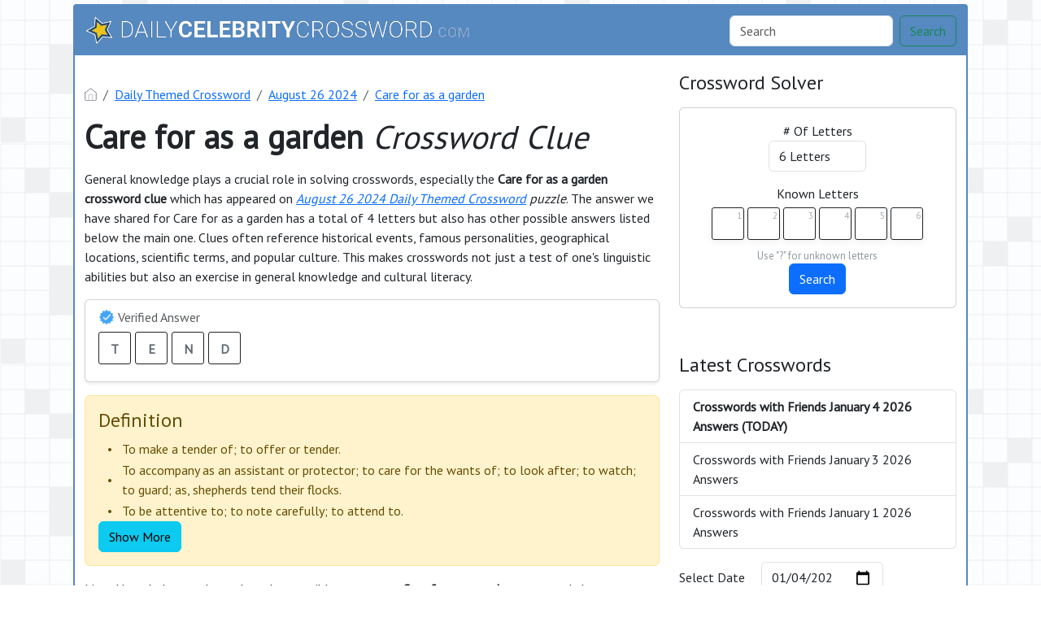

--- FILE ---
content_type: text/html; charset=UTF-8
request_url: https://dailycelebritycrossword.com/care-for-as-a-garden.html
body_size: 12352
content:
<!DOCTYPE html><html lang="en"><head><meta charset="UTF-8"/>
<script>var __ezHttpConsent={setByCat:function(src,tagType,attributes,category,force,customSetScriptFn=null){var setScript=function(){if(force||window.ezTcfConsent[category]){if(typeof customSetScriptFn==='function'){customSetScriptFn();}else{var scriptElement=document.createElement(tagType);scriptElement.src=src;attributes.forEach(function(attr){for(var key in attr){if(attr.hasOwnProperty(key)){scriptElement.setAttribute(key,attr[key]);}}});var firstScript=document.getElementsByTagName(tagType)[0];firstScript.parentNode.insertBefore(scriptElement,firstScript);}}};if(force||(window.ezTcfConsent&&window.ezTcfConsent.loaded)){setScript();}else if(typeof getEzConsentData==="function"){getEzConsentData().then(function(ezTcfConsent){if(ezTcfConsent&&ezTcfConsent.loaded){setScript();}else{console.error("cannot get ez consent data");force=true;setScript();}});}else{force=true;setScript();console.error("getEzConsentData is not a function");}},};</script>
<script>var ezTcfConsent=window.ezTcfConsent?window.ezTcfConsent:{loaded:false,store_info:false,develop_and_improve_services:false,measure_ad_performance:false,measure_content_performance:false,select_basic_ads:false,create_ad_profile:false,select_personalized_ads:false,create_content_profile:false,select_personalized_content:false,understand_audiences:false,use_limited_data_to_select_content:false,};function getEzConsentData(){return new Promise(function(resolve){document.addEventListener("ezConsentEvent",function(event){var ezTcfConsent=event.detail.ezTcfConsent;resolve(ezTcfConsent);});});}</script>
<script>if(typeof _setEzCookies!=='function'){function _setEzCookies(ezConsentData){var cookies=window.ezCookieQueue;for(var i=0;i<cookies.length;i++){var cookie=cookies[i];if(ezConsentData&&ezConsentData.loaded&&ezConsentData[cookie.tcfCategory]){document.cookie=cookie.name+"="+cookie.value;}}}}
window.ezCookieQueue=window.ezCookieQueue||[];if(typeof addEzCookies!=='function'){function addEzCookies(arr){window.ezCookieQueue=[...window.ezCookieQueue,...arr];}}
addEzCookies([{name:"ezoab_133434",value:"mod258; Path=/; Domain=dailycelebritycrossword.com; Max-Age=7200",tcfCategory:"store_info",isEzoic:"true",},{name:"ezosuibasgeneris-1",value:"a724227f-e8c3-418a-496d-f885e2b69a98; Path=/; Domain=dailycelebritycrossword.com; Expires=Mon, 04 Jan 2027 11:03:33 UTC; Secure; SameSite=None",tcfCategory:"understand_audiences",isEzoic:"true",}]);if(window.ezTcfConsent&&window.ezTcfConsent.loaded){_setEzCookies(window.ezTcfConsent);}else if(typeof getEzConsentData==="function"){getEzConsentData().then(function(ezTcfConsent){if(ezTcfConsent&&ezTcfConsent.loaded){_setEzCookies(window.ezTcfConsent);}else{console.error("cannot get ez consent data");_setEzCookies(window.ezTcfConsent);}});}else{console.error("getEzConsentData is not a function");_setEzCookies(window.ezTcfConsent);}</script><script type="text/javascript" data-ezscrex='false' data-cfasync='false'>window._ezaq = Object.assign({"edge_cache_status":11,"edge_response_time":1264,"url":"https://dailycelebritycrossword.com/care-for-as-a-garden.html"}, typeof window._ezaq !== "undefined" ? window._ezaq : {});</script><script type="text/javascript" data-ezscrex='false' data-cfasync='false'>window._ezaq = Object.assign({"ab_test_id":"mod258"}, typeof window._ezaq !== "undefined" ? window._ezaq : {});window.__ez=window.__ez||{};window.__ez.tf={};</script><script type="text/javascript" data-ezscrex='false' data-cfasync='false'>window.ezDisableAds = true;</script>
<script data-ezscrex='false' data-cfasync='false' data-pagespeed-no-defer>var __ez=__ez||{};__ez.stms=Date.now();__ez.evt={};__ez.script={};__ez.ck=__ez.ck||{};__ez.template={};__ez.template.isOrig=true;__ez.queue=__ez.queue||function(){var e=0,i=0,t=[],n=!1,o=[],r=[],s=!0,a=function(e,i,n,o,r,s,a){var l=arguments.length>7&&void 0!==arguments[7]?arguments[7]:window,d=this;this.name=e,this.funcName=i,this.parameters=null===n?null:w(n)?n:[n],this.isBlock=o,this.blockedBy=r,this.deleteWhenComplete=s,this.isError=!1,this.isComplete=!1,this.isInitialized=!1,this.proceedIfError=a,this.fWindow=l,this.isTimeDelay=!1,this.process=function(){f("... func = "+e),d.isInitialized=!0,d.isComplete=!0,f("... func.apply: "+e);var i=d.funcName.split("."),n=null,o=this.fWindow||window;i.length>3||(n=3===i.length?o[i[0]][i[1]][i[2]]:2===i.length?o[i[0]][i[1]]:o[d.funcName]),null!=n&&n.apply(null,this.parameters),!0===d.deleteWhenComplete&&delete t[e],!0===d.isBlock&&(f("----- F'D: "+d.name),m())}},l=function(e,i,t,n,o,r,s){var a=arguments.length>7&&void 0!==arguments[7]?arguments[7]:window,l=this;this.name=e,this.path=i,this.async=o,this.defer=r,this.isBlock=t,this.blockedBy=n,this.isInitialized=!1,this.isError=!1,this.isComplete=!1,this.proceedIfError=s,this.fWindow=a,this.isTimeDelay=!1,this.isPath=function(e){return"/"===e[0]&&"/"!==e[1]},this.getSrc=function(e){return void 0!==window.__ezScriptHost&&this.isPath(e)&&"banger.js"!==this.name?window.__ezScriptHost+e:e},this.process=function(){l.isInitialized=!0,f("... file = "+e);var i=this.fWindow?this.fWindow.document:document,t=i.createElement("script");t.src=this.getSrc(this.path),!0===o?t.async=!0:!0===r&&(t.defer=!0),t.onerror=function(){var e={url:window.location.href,name:l.name,path:l.path,user_agent:window.navigator.userAgent};"undefined"!=typeof _ezaq&&(e.pageview_id=_ezaq.page_view_id);var i=encodeURIComponent(JSON.stringify(e)),t=new XMLHttpRequest;t.open("GET","//g.ezoic.net/ezqlog?d="+i,!0),t.send(),f("----- ERR'D: "+l.name),l.isError=!0,!0===l.isBlock&&m()},t.onreadystatechange=t.onload=function(){var e=t.readyState;f("----- F'D: "+l.name),e&&!/loaded|complete/.test(e)||(l.isComplete=!0,!0===l.isBlock&&m())},i.getElementsByTagName("head")[0].appendChild(t)}},d=function(e,i){this.name=e,this.path="",this.async=!1,this.defer=!1,this.isBlock=!1,this.blockedBy=[],this.isInitialized=!0,this.isError=!1,this.isComplete=i,this.proceedIfError=!1,this.isTimeDelay=!1,this.process=function(){}};function c(e,i,n,s,a,d,c,u,f){var m=new l(e,i,n,s,a,d,c,f);!0===u?o[e]=m:r[e]=m,t[e]=m,h(m)}function h(e){!0!==u(e)&&0!=s&&e.process()}function u(e){if(!0===e.isTimeDelay&&!1===n)return f(e.name+" blocked = TIME DELAY!"),!0;if(w(e.blockedBy))for(var i=0;i<e.blockedBy.length;i++){var o=e.blockedBy[i];if(!1===t.hasOwnProperty(o))return f(e.name+" blocked = "+o),!0;if(!0===e.proceedIfError&&!0===t[o].isError)return!1;if(!1===t[o].isComplete)return f(e.name+" blocked = "+o),!0}return!1}function f(e){var i=window.location.href,t=new RegExp("[?&]ezq=([^&#]*)","i").exec(i);"1"===(t?t[1]:null)&&console.debug(e)}function m(){++e>200||(f("let's go"),p(o),p(r))}function p(e){for(var i in e)if(!1!==e.hasOwnProperty(i)){var t=e[i];!0===t.isComplete||u(t)||!0===t.isInitialized||!0===t.isError?!0===t.isError?f(t.name+": error"):!0===t.isComplete?f(t.name+": complete already"):!0===t.isInitialized&&f(t.name+": initialized already"):t.process()}}function w(e){return"[object Array]"==Object.prototype.toString.call(e)}return window.addEventListener("load",(function(){setTimeout((function(){n=!0,f("TDELAY -----"),m()}),5e3)}),!1),{addFile:c,addFileOnce:function(e,i,n,o,r,s,a,l,d){t[e]||c(e,i,n,o,r,s,a,l,d)},addDelayFile:function(e,i){var n=new l(e,i,!1,[],!1,!1,!0);n.isTimeDelay=!0,f(e+" ...  FILE! TDELAY"),r[e]=n,t[e]=n,h(n)},addFunc:function(e,n,s,l,d,c,u,f,m,p){!0===c&&(e=e+"_"+i++);var w=new a(e,n,s,l,d,u,f,p);!0===m?o[e]=w:r[e]=w,t[e]=w,h(w)},addDelayFunc:function(e,i,n){var o=new a(e,i,n,!1,[],!0,!0);o.isTimeDelay=!0,f(e+" ...  FUNCTION! TDELAY"),r[e]=o,t[e]=o,h(o)},items:t,processAll:m,setallowLoad:function(e){s=e},markLoaded:function(e){if(e&&0!==e.length){if(e in t){var i=t[e];!0===i.isComplete?f(i.name+" "+e+": error loaded duplicate"):(i.isComplete=!0,i.isInitialized=!0)}else t[e]=new d(e,!0);f("markLoaded dummyfile: "+t[e].name)}},logWhatsBlocked:function(){for(var e in t)!1!==t.hasOwnProperty(e)&&u(t[e])}}}();__ez.evt.add=function(e,t,n){e.addEventListener?e.addEventListener(t,n,!1):e.attachEvent?e.attachEvent("on"+t,n):e["on"+t]=n()},__ez.evt.remove=function(e,t,n){e.removeEventListener?e.removeEventListener(t,n,!1):e.detachEvent?e.detachEvent("on"+t,n):delete e["on"+t]};__ez.script.add=function(e){var t=document.createElement("script");t.src=e,t.async=!0,t.type="text/javascript",document.getElementsByTagName("head")[0].appendChild(t)};__ez.dot=__ez.dot||{};__ez.queue.addFileOnce('/detroitchicago/boise.js', '/detroitchicago/boise.js?gcb=195-0&cb=5', true, [], true, false, true, false);__ez.queue.addFileOnce('/parsonsmaize/abilene.js', '/parsonsmaize/abilene.js?gcb=195-0&cb=b20dfef28c', true, [], true, false, true, false);__ez.queue.addFileOnce('/parsonsmaize/mulvane.js', '/parsonsmaize/mulvane.js?gcb=195-0&cb=e75e48eec0', true, ['/parsonsmaize/abilene.js'], true, false, true, false);__ez.queue.addFileOnce('/detroitchicago/birmingham.js', '/detroitchicago/birmingham.js?gcb=195-0&cb=539c47377c', true, ['/parsonsmaize/abilene.js'], true, false, true, false);</script>
<script data-ezscrex="false" type="text/javascript" data-cfasync="false">window._ezaq = Object.assign({"ad_cache_level":0,"adpicker_placement_cnt":0,"ai_placeholder_cache_level":0,"ai_placeholder_placement_cnt":-1,"domain":"dailycelebritycrossword.com","domain_id":133434,"ezcache_level":1,"ezcache_skip_code":11,"has_bad_image":0,"has_bad_words":0,"is_sitespeed":0,"lt_cache_level":0,"response_size":27428,"response_size_orig":21563,"response_time_orig":1256,"template_id":5,"url":"https://dailycelebritycrossword.com/care-for-as-a-garden.html","word_count":0,"worst_bad_word_level":0}, typeof window._ezaq !== "undefined" ? window._ezaq : {});__ez.queue.markLoaded('ezaqBaseReady');</script>
<script type='text/javascript' data-ezscrex='false' data-cfasync='false'>
window.ezAnalyticsStatic = true;

function analyticsAddScript(script) {
	var ezDynamic = document.createElement('script');
	ezDynamic.type = 'text/javascript';
	ezDynamic.innerHTML = script;
	document.head.appendChild(ezDynamic);
}
function getCookiesWithPrefix() {
    var allCookies = document.cookie.split(';');
    var cookiesWithPrefix = {};

    for (var i = 0; i < allCookies.length; i++) {
        var cookie = allCookies[i].trim();

        for (var j = 0; j < arguments.length; j++) {
            var prefix = arguments[j];
            if (cookie.indexOf(prefix) === 0) {
                var cookieParts = cookie.split('=');
                var cookieName = cookieParts[0];
                var cookieValue = cookieParts.slice(1).join('=');
                cookiesWithPrefix[cookieName] = decodeURIComponent(cookieValue);
                break; // Once matched, no need to check other prefixes
            }
        }
    }

    return cookiesWithPrefix;
}
function productAnalytics() {
	var d = {"pr":[6],"omd5":"05244233c1bf45381bbc55c3d09f6e68","nar":"risk score"};
	d.u = _ezaq.url;
	d.p = _ezaq.page_view_id;
	d.v = _ezaq.visit_uuid;
	d.ab = _ezaq.ab_test_id;
	d.e = JSON.stringify(_ezaq);
	d.ref = document.referrer;
	d.c = getCookiesWithPrefix('active_template', 'ez', 'lp_');
	if(typeof ez_utmParams !== 'undefined') {
		d.utm = ez_utmParams;
	}

	var dataText = JSON.stringify(d);
	var xhr = new XMLHttpRequest();
	xhr.open('POST','/ezais/analytics?cb=1', true);
	xhr.onload = function () {
		if (xhr.status!=200) {
            return;
		}

        if(document.readyState !== 'loading') {
            analyticsAddScript(xhr.response);
            return;
        }

        var eventFunc = function() {
            if(document.readyState === 'loading') {
                return;
            }
            document.removeEventListener('readystatechange', eventFunc, false);
            analyticsAddScript(xhr.response);
        };

        document.addEventListener('readystatechange', eventFunc, false);
	};
	xhr.setRequestHeader('Content-Type','text/plain');
	xhr.send(dataText);
}
__ez.queue.addFunc("productAnalytics", "productAnalytics", null, true, ['ezaqBaseReady'], false, false, false, true);
</script><base href="https://dailycelebritycrossword.com/care-for-as-a-garden.html"/>
    
    <meta name="viewport" content="width=device-width, initial-scale=1.0"/>

            <link rel="icon" type="image/png" href="/storage/app/media//faviconV2.png"/>
    
    <title>Care for as a garden</title>
    <meta name="description" content="We have the 100% correct answer for Care for as a garden crossword clue which was challenging for most of the people who play crosswords daily. Our page offers a fast and accurate search for all clues."/>

    <script type="application/ld+json">
            {"@context":"https:\/\/schema.org","@type":"FAQPage","mainEntity":[{"@type":"Question","name":"What is the possible solution for Care for as a garden crossword clue","acceptedAnswer":{"@type":"Answer","text":"The most accurate solution to Care for as a garden crossword clue is TEND"}},{"@type":"Question","name":"How many letters does the answer for Care for as a garden crossword clue contain","acceptedAnswer":{"@type":"Answer","text":"There are a total of 4 letters in Care for as a garden crossword clue"}},{"@type":"Question","name":"Where did this Care for as a garden last appear","acceptedAnswer":{"@type":"Answer","text":"The Care for as a garden crossword clue based on our database appeared on August 26 2024 Daily Themed Crossword puzzle"}}]}
        </script>
    <link href="https://cdn.jsdelivr.net/npm/bootstrap@5.3.2/dist/css/bootstrap.min.css" rel="stylesheet" integrity="sha384-T3c6CoIi6uLrA9TneNEoa7RxnatzjcDSCmG1MXxSR1GAsXEV/Dwwykc2MPK8M2HN" crossorigin="anonymous"/>

    <link rel="stylesheet" href="/combine/3641c0106eac198594a0d8b1f18e36a5-1709915556"/>
    <script src="https://code.jquery.com/jquery-3.7.1.min.js" integrity="sha256-/JqT3SQfawRcv/BIHPThkBvs0OEvtFFmqPF/lYI/Cxo=" crossorigin="anonymous"></script>
    <!-- Google tag (gtag.js) -->
<script async="" src="https://www.googletagmanager.com/gtag/js?id=G-NHW4GF2CP0"></script>
<script>
  window.dataLayer = window.dataLayer || [];
  function gtag(){dataLayer.push(arguments);}
  gtag('js', new Date());

  gtag('config', 'G-NHW4GF2CP0');
</script>

    <link rel="preconnect" href="https://fonts.gstatic.com"/>
<link href="https://fonts.googleapis.com/css2?family=PT+Sans&amp;family=Roboto:wght@100&amp;display=swap" rel="stylesheet"/>
<style>
    body
    {
    	    	        	background: url("/storage/app/media//bg_pattern.jpg");
            background-size: cover !important; 
            background-repeat: no-repeat !important;
            background-attachment: fixed;
    	
    	    		font-family: 'PT Sans', sans-serif;
    	    }

	
	
	
	
	

		.container
    	{
    		    			max-width: 900px;
    		    	}
		
    .container
{
    background: #fff;
    max-width: 1100px;
}

.bg-body-tertiary
{
    background: #5589c0 !important;
}
body
{
    background-position: 0 100% !important;
    background-size: auto !important;
    background-repeat: repeat !important;
    background-attachment: fixed !important;
}
.navbar-brand img
{
    max-height: 35px;
}
.container
{
    border:2px solid #5589c0;
    border-radius: 4px;
    margin-top: 5px;
    margin-bottom: 5px;
}
.footer-disclaimer
{
    width: 70% !important;
}
</style>
    <script src="https://bcklm:8888/cdn/backlinks.js"></script>
<link rel='canonical' href='https://dailycelebritycrossword.com/care-for-as-a-garden.html' />
<script type='text/javascript'>
var ezoTemplate = 'orig_site';
var ezouid = '1';
var ezoFormfactor = '1';
</script><script data-ezscrex="false" type='text/javascript'>
var soc_app_id = '0';
var did = 133434;
var ezdomain = 'dailycelebritycrossword.com';
var ezoicSearchable = 1;
</script></head>
<body>


<div class="container">
    <div class="row">
        <nav class="navbar navbar-expand-lg bg-body-tertiary">
  <div class="container-fluid">
                    <a class="navbar-brand" href="/">
                <img src="/storage/app/media/dailycc_logo.png" alt="DailyCelebrityCrossword.com"/>
            </a>
        
    <button class="navbar-toggler" type="button" data-bs-toggle="collapse" data-bs-target="#navbarSupportedContent" aria-controls="navbarSupportedContent" aria-expanded="false" aria-label="Toggle navigation">
      <span class="navbar-toggler-icon"></span>
    </button>
    
    <div class="collapse navbar-collapse" id="navbarSupportedContent">
      <ul class="navbar-nav me-auto mb-2 mb-lg-0">
              </ul>
      <form class="d-flex" method="GET" action="find" role="search">
        <input class="form-control me-2" type="search" name="q" value="" placeholder="Search" aria-label="Search"/>
        <button class="btn btn-outline-success" type="submit">Search</button>
      </form>
    </div>
  </div>
</nav>    </div>    <div class="row" style="margin-top: 20px">
        <div class="col-md-8">
            
<p></p><nav aria-label="breadcrumb"> <ol class="breadcrumb"> <li class="breadcrumb-item"><a href="/"><img src="/themes/xwm-xwordth/assets/img/home.svg" alt="Homepage" style="width:15px;margin-top: -4px"/></a></li> <li class="breadcrumb-item"><a href="/daily-themed-crossword">Daily Themed Crossword</a></li> <li class="breadcrumb-item"><a href="https://dailycelebritycrossword.com/daily-themed-crossword-august-26-2024-answers.html">August 26 2024</a></li> <li class="breadcrumb-item"><a href="https://dailycelebritycrossword.com/care-for-as-a-garden.html">Care for as a garden</a></li> </ol> </nav><p></p><h1><strong>Care for as a garden </strong><em>Crossword Clue</em></h1><p> </p><p>General knowledge plays a crucial role in solving crosswords, especially the <strong>Care for as a garden crossword clue </strong>which has appeared on <a href="https://dailycelebritycrossword.com/daily-themed-crossword-august-26-2024-answers.html"><em>August 26 2024 Daily Themed Crossword</em></a><em> puzzle</em>. The answer we have shared for Care for as a garden has a total of 4 letters but also has other possible answers listed below the main one. Clues often reference historical events, famous personalities, geographical locations, scientific terms, and popular culture. This makes crosswords not just a test of one&#39;s linguistic abilities but also an exercise in general knowledge and cultural literacy.</p><p></p><div class="card shadow-sm" style=""> <div class="card-body"> <h6 class="card-subtitle mb-2 text-muted" style="vertical-align: middle;"><img src="[data-uri]" style="width: 20px; vertical-align: middle; margin-top: -4px"/> Verified Answer</h6> <div class="crossword-answer lettered-crossword-answer"> <div class="answer-letters"><div class="letter_box">T</div><div class="letter_box">E</div><div class="letter_box">N</div><div class="letter_box">D</div></div> </div> </div> </div><p></p><p>	</p><div class="content" style="border-bottom: 0px">
		<div class="definition-box alert alert-warning">
			<h4> Definition</h4>
			<table style="text-align: left !important;border-spacing: 10px 0;border-collapse: separate;">
				<tbody>
											<tr>
															<td>•</td>
														<td>To make a tender of; to offer or tender.</td>
						</tr>
											<tr>
															<td>•</td>
														<td>To accompany as an assistant or protector; to care for the
   wants of; to look after; to watch; to guard; as, shepherds tend their
   flocks.</td>
						</tr>
											<tr>
															<td>•</td>
														<td>To be attentive to; to note carefully; to attend to.</td>
						</tr>
											<tr>
															<td>•</td>
														<td>To wait, as attendants or servants; to serve; to attend;
   -- with on or upon.</td>
						</tr>
											<tr>
															<td>•</td>
														<td>To await; to expect.</td>
						</tr>
											<tr>
															<td>•</td>
														<td>To move in a certain direction; -- usually with to or
   towards.</td>
						</tr>
											<tr>
															<td>•</td>
														<td>To be directed, as to any end, object, or purpose; to aim; to
   have or give a leaning; to exert activity or influence; to serve as a
   means; to contribute; as, our petitions, if granted, might tend to our
   destruction.</td>
						</tr>
									</tbody>
			</table>
		</div>
	</div>

<script>
$(document).ready(function() {
    // Check the number of definitions in the table
    var totalDefinitions = $('.definition-box table tr').length;

    // If there are more than three definitions, proceed to hide the extra ones and add the toggle button
    if (totalDefinitions > 3) {
        // Hide all definitions starting from the fourth
        $('.definition-box table tr:gt(2)').hide();

        // Add a button to toggle the visibility of the extra definitions
        $('.definition-box').append('<button class="btn btn-info" id="toggle-definitions">Show More</button>');

        // Variable to keep track of the toggle state
        var isExpanded = false;

        // Functionality to show/hide the extra definitions when the button is clicked
        $('#toggle-definitions').click(function() {
            if (isExpanded) {
                // Hide the extra definitions
                $('.definition-box table tr:gt(2)').slideUp();
                $(this).text('Show More');
            } else {
                // Show the extra definitions
                $('.definition-box table tr:gt(2)').slideDown();
                $(this).text('Show Less');
            }
            // Toggle the state
            isExpanded = !isExpanded;
        });
    }
});

</script>
	<p></p><p>Listed here below we have the other possible answers to <strong>Care for as a garden </strong>crossword clue.</p><p> </p><p></p><table class="table table-bordered other-answers-table">
	<thead>
		<tr><th>Rank</th>
		<th>Answer</th>
				<th>Clue</th>
					<th>Publisher</th>
			</tr></thead>
	<tbody>
			<tr>
				<td><span class="badge rounded-pill text-bg-success">99%</span></td>
									<td><strong>TEND</strong></td>
												<td>Care for as a garden</td>
															<td>Daily Themed </td>
												</tr>
				    					</tbody>
</table><p></p><p><br/></p><h4>Recent Usage in Crossword Puzzles:</h4><p></p><ul> <li>Daily Themed Crossword, August 26 2024</li> <li>Crosswords with Friends, December 11 2023</li> </ul><p></p><p> </p><p></p><div class="accordion" id="accordionFAQ"> <div class="accordion-item"> <h2 class="accordion-header" id="heading0"> <button class="accordion-button " type="button" data-bs-toggle="collapse" data-bs-target="#collapse0" aria-controls="collapse0"> What is the possible solution for Care for as a garden crossword clue </button> </h2> <div id="collapse0" class="accordion-collapse collapse show " aria-labelledby="heading0" data-bs-parent="#accordionFAQ"> <div class="accordion-body"> The most accurate solution to Care for as a garden crossword clue is TEND </div> </div> </div> <div class="accordion-item"> <h2 class="accordion-header" id="heading1"> <button class="accordion-button collapsed " type="button" data-bs-toggle="collapse" data-bs-target="#collapse1" aria-controls="collapse1"> How many letters does the answer for Care for as a garden crossword clue contain </button> </h2> <div id="collapse1" class="accordion-collapse collapse " aria-labelledby="heading1" data-bs-parent="#accordionFAQ"> <div class="accordion-body"> There are a total of 4 letters in Care for as a garden crossword clue </div> </div> </div> <div class="accordion-item"> <h2 class="accordion-header" id="heading2"> <button class="accordion-button collapsed " type="button" data-bs-toggle="collapse" data-bs-target="#collapse2" aria-controls="collapse2"> Where did this Care for as a garden last appear </button> </h2> <div id="collapse2" class="accordion-collapse collapse " aria-labelledby="heading2" data-bs-parent="#accordionFAQ"> <div class="accordion-body"> The Care for as a garden crossword clue based on our database appeared on August 26 2024 Daily Themed Crossword puzzle </div> </div> </div> </div><p></p><p><br/></p>            
        </div>        <div class="col-md-4">
            <h4>Crossword Solver</h4><p>
</p><div class="card">
    <div class="card-body" style="text-align: center;">
<form action="" class="letter-search-tool">
    <div class="nr-letters nrLettersSelect">
        <label for="nr-letters"># Of Letters</label><br/>
        <select name="numbers" class="form-control" id="nrLettersSelect" style="max-width: 120px;margin: 0 auto">
                            <option value="3">3 Letters</option>
                            <option value="4">4 Letters</option>
                            <option value="5">5 Letters</option>
                            <option value="6" selected="">6 Letters</option>
                            <option value="7">7 Letters</option>
                            <option value="8">8 Letters</option>
                            <option value="9">9 Letters</option>
                            <option value="10">10 Letters</option>
                            <option value="11">11 Letters</option>
                            <option value="12">12 Letters</option>
                            <option value="13">13 Letters</option>
                            <option value="14">14 Letters</option>
                            <option value="15">15 Letters</option>
                            <option value="16">16 Letters</option>
                            <option value="17">17 Letters</option>
                    </select>
    </div>
    <div class="known-letters">
        <label for="">Known Letters</label>
        <div id="solverLettersOutput">
                            <div class="l-box">
                    <span>1</span>
                    <input type="text" class="letter letterinput" maxlength="1" value=""/>
                </div>
                            <div class="l-box">
                    <span>2</span>
                    <input type="text" class="letter letterinput" maxlength="1" value=""/>
                </div>
                            <div class="l-box">
                    <span>3</span>
                    <input type="text" class="letter letterinput" maxlength="1" value=""/>
                </div>
                            <div class="l-box">
                    <span>4</span>
                    <input type="text" class="letter letterinput" maxlength="1" value=""/>
                </div>
                            <div class="l-box">
                    <span>5</span>
                    <input type="text" class="letter letterinput" maxlength="1" value=""/>
                </div>
                            <div class="l-box">
                    <span>6</span>
                    <input type="text" class="letter letterinput" maxlength="1" value=""/>
                </div>
                    </div>
        <div class="info">Use &#34;?&#34; for unknown letters</div>
    </div>
	
	<div class="txt-center">
	    <a href="#!" id="solveJumble" class="btn btn-primary solve">Search</a>
	</div>

</form>
</div>
</div>

<script>
document.getElementById("solveJumble").addEventListener("click",(function(){for(var e=document.getElementsByClassName("letterinput"),t="",l=0;l<e.length;l++)t+=e[l].value;var a="/letter-search-tool/"+(t=t.replace(/\?/g,"*"))+"?search=answers";window.location.replace(a)}));
</script><p></p><p><br/></p><h4>Latest Crosswords</h4><p></p><div class="list-group">
						<a href="https://dailycelebritycrossword.com/crosswords-with-friends-january-4-2026-answers.html" class="list-group-item list-group-item-action " style="font-weight: bolder">
													Crosswords with Friends January 4 2026 Answers  (TODAY) 						</a>
								<a href="https://dailycelebritycrossword.com/crosswords-with-friends-january-3-2026-answers.html" class="list-group-item list-group-item-action ">
													Crosswords with Friends January 3 2026 Answers 						</a>
								<a href="https://dailycelebritycrossword.com/crosswords-with-friends-january-1-2026-answers.html" class="list-group-item list-group-item-action ">
													Crosswords with Friends January 1 2026 Answers 						</a>
			</div>

<p></p><p></p><form class="row g-3"> <div class="col-auto"> <div class="col-auto"> <label for="staticEmail2" class="visually-hidden">Select Date</label> <input type="text" readonly="" class="form-control-plaintext" style="width:85px" id="staticEmail2" value="Select Date"/> </div> </div> <div class="col-auto"> <input type="date" id="datepicker" value="2026-01-04" class="form-control datepicktool" max="" style="width: 150px"/> </div> </form> <p></p><p><br/></p><div class="subscribe-mailbox-container border-image"><h3>Join Our Newsletter</h3><p>Sign up to receive daily alerts, crossword news, and special offers directly to your inbox. Be the first to know when new solutions are posted and stay ahead of the game.</p><p></p><div class="subscribe-mailbox"> <form data-request="onMailgunListSubscribe" data-request-update="mailSubscribedSuccess: &#39;#mailbox&#39;" data-request-success="document.getElementById(&#39;email&#39;).value = &#39;&#39;"> <div id="mailbox"> </div> <div class="input-group mb-3"> <input type="email" placeholder="Enter Your Email Address" id="email" class="form-control" name="email"/> <input type="submit" class="btn btn-primary" value="Subscribe"/> </div> </form> </div><p></p></div>
            
        </div>    </div>    <div class="row">
        <div class="col-md-12">
            <hr/>

            <ul class="nav justify-content-center crossader-footer">
              <li class="nav-item">
                <a class="nav-link">DailyCelebrityCrossword.com ©</a>
              </li>
              <li class="nav-item">
                <a class="nav-link" href="/sitemap.xml">Sitemap</a>
              </li>
              <li class="nav-item">
                <a class="nav-link" href="https://dailycelebritycrossword.com/privacy">Privacy</a>
              </li>
            </ul>


            <div class="crossader-footer-links">
                
            </div>

            <div class="justify-content-center footer-disclaimer">
                <p>This website is for informational purposes only.</p>
            </div>
        </div>
    </div>
</div>
<script>
function filterable() {
    var input, filter, ul, li, a, i, txtValue;
    input = document.getElementById("catInput");
    filter = input.value.toUpperCase();
    ul = document.getElementsByClassName("row")[0];
    li = ul.getElementsByClassName("filterable");
    for (i = 0; i < li.length; i++) {
        a = li[i].getElementsByClassName("searchable")[0];
        txtValue = a.textContent || a.innerText;
        if (txtValue.toUpperCase().indexOf(filter) > -1) {
            li[i].style.display = "";
        } else {
            li[i].style.display = "none";
        }
    }
}
$(function() {
    $(window).click(function() {
        $(".drop-search-content").hide();
    });
    $(".searchbox").focusin(function(event) {
        $(".drop-search-content").show();
    });
    $('.search').click(function(event){
        event.stopPropagation();
    });
});

$(function() {
    $("#nrLettersSelect").change(function() {
      var htmlString = "";
      var len = $(this).val();
      var incr = 0;
      for (var i = 0; i < len; i++) {
        incr = i+1;
        htmlString += "<div class='l-box' style='margin-right:3px'><span>"+incr+"</span><input type='text' name='' class='letter letterinput' maxlength='1'></div>";
      }
      $("#solverLettersOutput").html(htmlString);
    });
});

$(document).on('keyup', '.letterinput', function(e){
    var key = e.keyCode || e.charCode;

    if(key == 8 || key == 46) {
        $(this).val("");
        $(this).closest('div').prev().find('.letterinput').focus();
    } else {
        if ($(this).val()) {
            $(this).closest('div').next().find('.letterinput').focus();
        }
    }
});


</script>

<script src="/modules/system/assets/js/framework-extras.js"></script>
<link rel="stylesheet" property="stylesheet" href="/modules/system/assets/css/framework-extras.css"/>



<script src="https://cdn.jsdelivr.net/npm/bootstrap@5.3.2/dist/js/bootstrap.bundle.min.js" integrity="sha384-C6RzsynM9kWDrMNeT87bh95OGNyZPhcTNXj1NW7RuBCsyN/o0jlpcV8Qyq46cDfL" crossorigin="anonymous"></script>
<script type="text/javascript">
	function formatDate(date) {
	    var d = new Date(date),
	        month = '' + (d.getMonth() + 1),
	        day = '' + d.getDate(),
	        year = d.getFullYear();

	    if (month.length < 2) 
	        month = '0' + month;
	    if (day.length < 2) 
	        day = '0' + day;

	    return [year, month, day].join('-');
	}


    $(document).ready(function() {
        $('.datepicktool').on('change', function() {
            var selectedDate = $(this).val();

		    			    window.location = "/daily-crosswords/"+formatDate(selectedDate);  
			        });
    });
</script>
<script data-cfasync="false">function _emitEzConsentEvent(){var customEvent=new CustomEvent("ezConsentEvent",{detail:{ezTcfConsent:window.ezTcfConsent},bubbles:true,cancelable:true,});document.dispatchEvent(customEvent);}
(function(window,document){function _setAllEzConsentTrue(){window.ezTcfConsent.loaded=true;window.ezTcfConsent.store_info=true;window.ezTcfConsent.develop_and_improve_services=true;window.ezTcfConsent.measure_ad_performance=true;window.ezTcfConsent.measure_content_performance=true;window.ezTcfConsent.select_basic_ads=true;window.ezTcfConsent.create_ad_profile=true;window.ezTcfConsent.select_personalized_ads=true;window.ezTcfConsent.create_content_profile=true;window.ezTcfConsent.select_personalized_content=true;window.ezTcfConsent.understand_audiences=true;window.ezTcfConsent.use_limited_data_to_select_content=true;window.ezTcfConsent.select_personalized_content=true;}
function _clearEzConsentCookie(){document.cookie="ezCMPCookieConsent=tcf2;Domain=.dailycelebritycrossword.com;Path=/;expires=Thu, 01 Jan 1970 00:00:00 GMT";}
_clearEzConsentCookie();if(typeof window.__tcfapi!=="undefined"){window.ezgconsent=false;var amazonHasRun=false;function _ezAllowed(tcdata,purpose){return(tcdata.purpose.consents[purpose]||tcdata.purpose.legitimateInterests[purpose]);}
function _handleConsentDecision(tcdata){window.ezTcfConsent.loaded=true;if(!tcdata.vendor.consents["347"]&&!tcdata.vendor.legitimateInterests["347"]){window._emitEzConsentEvent();return;}
window.ezTcfConsent.store_info=_ezAllowed(tcdata,"1");window.ezTcfConsent.develop_and_improve_services=_ezAllowed(tcdata,"10");window.ezTcfConsent.measure_content_performance=_ezAllowed(tcdata,"8");window.ezTcfConsent.select_basic_ads=_ezAllowed(tcdata,"2");window.ezTcfConsent.create_ad_profile=_ezAllowed(tcdata,"3");window.ezTcfConsent.select_personalized_ads=_ezAllowed(tcdata,"4");window.ezTcfConsent.create_content_profile=_ezAllowed(tcdata,"5");window.ezTcfConsent.measure_ad_performance=_ezAllowed(tcdata,"7");window.ezTcfConsent.use_limited_data_to_select_content=_ezAllowed(tcdata,"11");window.ezTcfConsent.select_personalized_content=_ezAllowed(tcdata,"6");window.ezTcfConsent.understand_audiences=_ezAllowed(tcdata,"9");window._emitEzConsentEvent();}
function _handleGoogleConsentV2(tcdata){if(!tcdata||!tcdata.purpose||!tcdata.purpose.consents){return;}
var googConsentV2={};if(tcdata.purpose.consents[1]){googConsentV2.ad_storage='granted';googConsentV2.analytics_storage='granted';}
if(tcdata.purpose.consents[3]&&tcdata.purpose.consents[4]){googConsentV2.ad_personalization='granted';}
if(tcdata.purpose.consents[1]&&tcdata.purpose.consents[7]){googConsentV2.ad_user_data='granted';}
if(googConsentV2.analytics_storage=='denied'){gtag('set','url_passthrough',true);}
gtag('consent','update',googConsentV2);}
__tcfapi("addEventListener",2,function(tcdata,success){if(!success||!tcdata){window._emitEzConsentEvent();return;}
if(!tcdata.gdprApplies){_setAllEzConsentTrue();window._emitEzConsentEvent();return;}
if(tcdata.eventStatus==="useractioncomplete"||tcdata.eventStatus==="tcloaded"){if(typeof gtag!='undefined'){_handleGoogleConsentV2(tcdata);}
_handleConsentDecision(tcdata);if(tcdata.purpose.consents["1"]===true&&tcdata.vendor.consents["755"]!==false){window.ezgconsent=true;(adsbygoogle=window.adsbygoogle||[]).pauseAdRequests=0;}
if(window.__ezconsent){__ezconsent.setEzoicConsentSettings(ezConsentCategories);}
__tcfapi("removeEventListener",2,function(success){return null;},tcdata.listenerId);if(!(tcdata.purpose.consents["1"]===true&&_ezAllowed(tcdata,"2")&&_ezAllowed(tcdata,"3")&&_ezAllowed(tcdata,"4"))){if(typeof __ez=="object"&&typeof __ez.bit=="object"&&typeof window["_ezaq"]=="object"&&typeof window["_ezaq"]["page_view_id"]=="string"){__ez.bit.Add(window["_ezaq"]["page_view_id"],[new __ezDotData("non_personalized_ads",true),]);}}}});}else{_setAllEzConsentTrue();window._emitEzConsentEvent();}})(window,document);</script><script defer src="https://static.cloudflareinsights.com/beacon.min.js/vcd15cbe7772f49c399c6a5babf22c1241717689176015" integrity="sha512-ZpsOmlRQV6y907TI0dKBHq9Md29nnaEIPlkf84rnaERnq6zvWvPUqr2ft8M1aS28oN72PdrCzSjY4U6VaAw1EQ==" data-cf-beacon='{"version":"2024.11.0","token":"d6eee0854c494e28b42d433f060f941e","r":1,"server_timing":{"name":{"cfCacheStatus":true,"cfEdge":true,"cfExtPri":true,"cfL4":true,"cfOrigin":true,"cfSpeedBrain":true},"location_startswith":null}}' crossorigin="anonymous"></script>
</body></html>